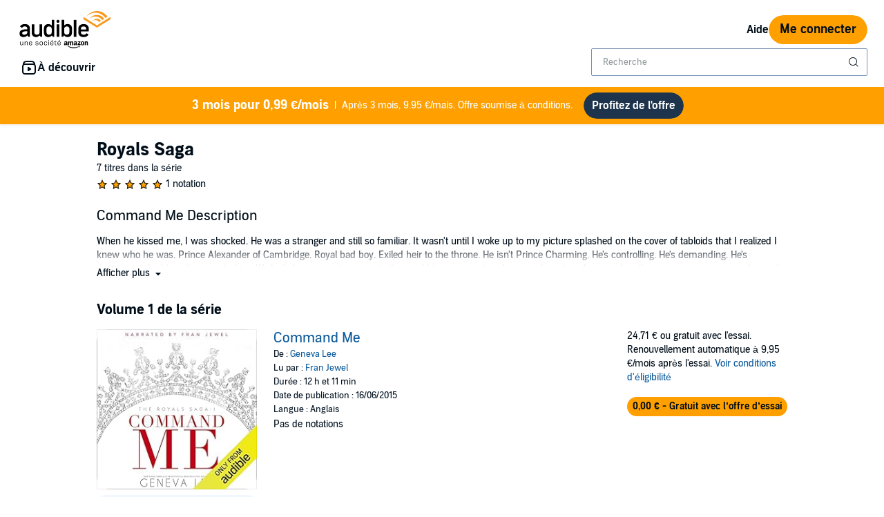

--- FILE ---
content_type: text/css
request_url: https://m.media-amazon.com/images/I/01nB9Ffu7mL.css?AUIClients/AudibleLegoWidgetsAssets
body_size: -132
content:
.lego-padding-top-md{padding-top:48px}.lego-padding-bottom-md{padding-bottom:48px}@media screen and (max-width:500px){.lego-padding-top-md{padding-top:24px}.lego-padding-bottom-md{padding-bottom:24px}}